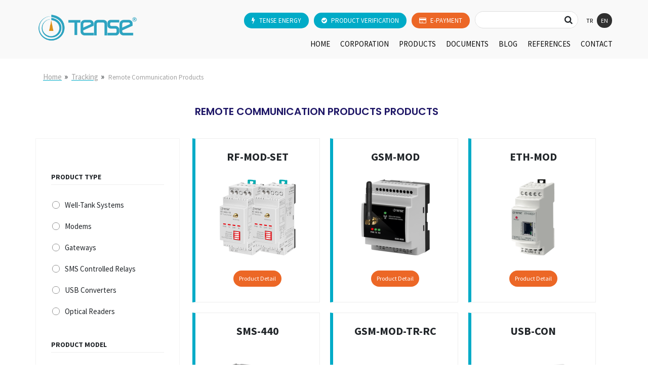

--- FILE ---
content_type: text/html; charset=utf-8
request_url: https://www.google.com/recaptcha/api2/anchor?ar=1&k=6LeQgucfAAAAAJ8oBHiAswjoiOOtuLvQQNtAO0-5&co=aHR0cHM6Ly90ZW5zZS5jb20udHI6NDQz&hl=en&v=PoyoqOPhxBO7pBk68S4YbpHZ&size=invisible&anchor-ms=20000&execute-ms=30000&cb=dkb1is7jv2dh
body_size: 48627
content:
<!DOCTYPE HTML><html dir="ltr" lang="en"><head><meta http-equiv="Content-Type" content="text/html; charset=UTF-8">
<meta http-equiv="X-UA-Compatible" content="IE=edge">
<title>reCAPTCHA</title>
<style type="text/css">
/* cyrillic-ext */
@font-face {
  font-family: 'Roboto';
  font-style: normal;
  font-weight: 400;
  font-stretch: 100%;
  src: url(//fonts.gstatic.com/s/roboto/v48/KFO7CnqEu92Fr1ME7kSn66aGLdTylUAMa3GUBHMdazTgWw.woff2) format('woff2');
  unicode-range: U+0460-052F, U+1C80-1C8A, U+20B4, U+2DE0-2DFF, U+A640-A69F, U+FE2E-FE2F;
}
/* cyrillic */
@font-face {
  font-family: 'Roboto';
  font-style: normal;
  font-weight: 400;
  font-stretch: 100%;
  src: url(//fonts.gstatic.com/s/roboto/v48/KFO7CnqEu92Fr1ME7kSn66aGLdTylUAMa3iUBHMdazTgWw.woff2) format('woff2');
  unicode-range: U+0301, U+0400-045F, U+0490-0491, U+04B0-04B1, U+2116;
}
/* greek-ext */
@font-face {
  font-family: 'Roboto';
  font-style: normal;
  font-weight: 400;
  font-stretch: 100%;
  src: url(//fonts.gstatic.com/s/roboto/v48/KFO7CnqEu92Fr1ME7kSn66aGLdTylUAMa3CUBHMdazTgWw.woff2) format('woff2');
  unicode-range: U+1F00-1FFF;
}
/* greek */
@font-face {
  font-family: 'Roboto';
  font-style: normal;
  font-weight: 400;
  font-stretch: 100%;
  src: url(//fonts.gstatic.com/s/roboto/v48/KFO7CnqEu92Fr1ME7kSn66aGLdTylUAMa3-UBHMdazTgWw.woff2) format('woff2');
  unicode-range: U+0370-0377, U+037A-037F, U+0384-038A, U+038C, U+038E-03A1, U+03A3-03FF;
}
/* math */
@font-face {
  font-family: 'Roboto';
  font-style: normal;
  font-weight: 400;
  font-stretch: 100%;
  src: url(//fonts.gstatic.com/s/roboto/v48/KFO7CnqEu92Fr1ME7kSn66aGLdTylUAMawCUBHMdazTgWw.woff2) format('woff2');
  unicode-range: U+0302-0303, U+0305, U+0307-0308, U+0310, U+0312, U+0315, U+031A, U+0326-0327, U+032C, U+032F-0330, U+0332-0333, U+0338, U+033A, U+0346, U+034D, U+0391-03A1, U+03A3-03A9, U+03B1-03C9, U+03D1, U+03D5-03D6, U+03F0-03F1, U+03F4-03F5, U+2016-2017, U+2034-2038, U+203C, U+2040, U+2043, U+2047, U+2050, U+2057, U+205F, U+2070-2071, U+2074-208E, U+2090-209C, U+20D0-20DC, U+20E1, U+20E5-20EF, U+2100-2112, U+2114-2115, U+2117-2121, U+2123-214F, U+2190, U+2192, U+2194-21AE, U+21B0-21E5, U+21F1-21F2, U+21F4-2211, U+2213-2214, U+2216-22FF, U+2308-230B, U+2310, U+2319, U+231C-2321, U+2336-237A, U+237C, U+2395, U+239B-23B7, U+23D0, U+23DC-23E1, U+2474-2475, U+25AF, U+25B3, U+25B7, U+25BD, U+25C1, U+25CA, U+25CC, U+25FB, U+266D-266F, U+27C0-27FF, U+2900-2AFF, U+2B0E-2B11, U+2B30-2B4C, U+2BFE, U+3030, U+FF5B, U+FF5D, U+1D400-1D7FF, U+1EE00-1EEFF;
}
/* symbols */
@font-face {
  font-family: 'Roboto';
  font-style: normal;
  font-weight: 400;
  font-stretch: 100%;
  src: url(//fonts.gstatic.com/s/roboto/v48/KFO7CnqEu92Fr1ME7kSn66aGLdTylUAMaxKUBHMdazTgWw.woff2) format('woff2');
  unicode-range: U+0001-000C, U+000E-001F, U+007F-009F, U+20DD-20E0, U+20E2-20E4, U+2150-218F, U+2190, U+2192, U+2194-2199, U+21AF, U+21E6-21F0, U+21F3, U+2218-2219, U+2299, U+22C4-22C6, U+2300-243F, U+2440-244A, U+2460-24FF, U+25A0-27BF, U+2800-28FF, U+2921-2922, U+2981, U+29BF, U+29EB, U+2B00-2BFF, U+4DC0-4DFF, U+FFF9-FFFB, U+10140-1018E, U+10190-1019C, U+101A0, U+101D0-101FD, U+102E0-102FB, U+10E60-10E7E, U+1D2C0-1D2D3, U+1D2E0-1D37F, U+1F000-1F0FF, U+1F100-1F1AD, U+1F1E6-1F1FF, U+1F30D-1F30F, U+1F315, U+1F31C, U+1F31E, U+1F320-1F32C, U+1F336, U+1F378, U+1F37D, U+1F382, U+1F393-1F39F, U+1F3A7-1F3A8, U+1F3AC-1F3AF, U+1F3C2, U+1F3C4-1F3C6, U+1F3CA-1F3CE, U+1F3D4-1F3E0, U+1F3ED, U+1F3F1-1F3F3, U+1F3F5-1F3F7, U+1F408, U+1F415, U+1F41F, U+1F426, U+1F43F, U+1F441-1F442, U+1F444, U+1F446-1F449, U+1F44C-1F44E, U+1F453, U+1F46A, U+1F47D, U+1F4A3, U+1F4B0, U+1F4B3, U+1F4B9, U+1F4BB, U+1F4BF, U+1F4C8-1F4CB, U+1F4D6, U+1F4DA, U+1F4DF, U+1F4E3-1F4E6, U+1F4EA-1F4ED, U+1F4F7, U+1F4F9-1F4FB, U+1F4FD-1F4FE, U+1F503, U+1F507-1F50B, U+1F50D, U+1F512-1F513, U+1F53E-1F54A, U+1F54F-1F5FA, U+1F610, U+1F650-1F67F, U+1F687, U+1F68D, U+1F691, U+1F694, U+1F698, U+1F6AD, U+1F6B2, U+1F6B9-1F6BA, U+1F6BC, U+1F6C6-1F6CF, U+1F6D3-1F6D7, U+1F6E0-1F6EA, U+1F6F0-1F6F3, U+1F6F7-1F6FC, U+1F700-1F7FF, U+1F800-1F80B, U+1F810-1F847, U+1F850-1F859, U+1F860-1F887, U+1F890-1F8AD, U+1F8B0-1F8BB, U+1F8C0-1F8C1, U+1F900-1F90B, U+1F93B, U+1F946, U+1F984, U+1F996, U+1F9E9, U+1FA00-1FA6F, U+1FA70-1FA7C, U+1FA80-1FA89, U+1FA8F-1FAC6, U+1FACE-1FADC, U+1FADF-1FAE9, U+1FAF0-1FAF8, U+1FB00-1FBFF;
}
/* vietnamese */
@font-face {
  font-family: 'Roboto';
  font-style: normal;
  font-weight: 400;
  font-stretch: 100%;
  src: url(//fonts.gstatic.com/s/roboto/v48/KFO7CnqEu92Fr1ME7kSn66aGLdTylUAMa3OUBHMdazTgWw.woff2) format('woff2');
  unicode-range: U+0102-0103, U+0110-0111, U+0128-0129, U+0168-0169, U+01A0-01A1, U+01AF-01B0, U+0300-0301, U+0303-0304, U+0308-0309, U+0323, U+0329, U+1EA0-1EF9, U+20AB;
}
/* latin-ext */
@font-face {
  font-family: 'Roboto';
  font-style: normal;
  font-weight: 400;
  font-stretch: 100%;
  src: url(//fonts.gstatic.com/s/roboto/v48/KFO7CnqEu92Fr1ME7kSn66aGLdTylUAMa3KUBHMdazTgWw.woff2) format('woff2');
  unicode-range: U+0100-02BA, U+02BD-02C5, U+02C7-02CC, U+02CE-02D7, U+02DD-02FF, U+0304, U+0308, U+0329, U+1D00-1DBF, U+1E00-1E9F, U+1EF2-1EFF, U+2020, U+20A0-20AB, U+20AD-20C0, U+2113, U+2C60-2C7F, U+A720-A7FF;
}
/* latin */
@font-face {
  font-family: 'Roboto';
  font-style: normal;
  font-weight: 400;
  font-stretch: 100%;
  src: url(//fonts.gstatic.com/s/roboto/v48/KFO7CnqEu92Fr1ME7kSn66aGLdTylUAMa3yUBHMdazQ.woff2) format('woff2');
  unicode-range: U+0000-00FF, U+0131, U+0152-0153, U+02BB-02BC, U+02C6, U+02DA, U+02DC, U+0304, U+0308, U+0329, U+2000-206F, U+20AC, U+2122, U+2191, U+2193, U+2212, U+2215, U+FEFF, U+FFFD;
}
/* cyrillic-ext */
@font-face {
  font-family: 'Roboto';
  font-style: normal;
  font-weight: 500;
  font-stretch: 100%;
  src: url(//fonts.gstatic.com/s/roboto/v48/KFO7CnqEu92Fr1ME7kSn66aGLdTylUAMa3GUBHMdazTgWw.woff2) format('woff2');
  unicode-range: U+0460-052F, U+1C80-1C8A, U+20B4, U+2DE0-2DFF, U+A640-A69F, U+FE2E-FE2F;
}
/* cyrillic */
@font-face {
  font-family: 'Roboto';
  font-style: normal;
  font-weight: 500;
  font-stretch: 100%;
  src: url(//fonts.gstatic.com/s/roboto/v48/KFO7CnqEu92Fr1ME7kSn66aGLdTylUAMa3iUBHMdazTgWw.woff2) format('woff2');
  unicode-range: U+0301, U+0400-045F, U+0490-0491, U+04B0-04B1, U+2116;
}
/* greek-ext */
@font-face {
  font-family: 'Roboto';
  font-style: normal;
  font-weight: 500;
  font-stretch: 100%;
  src: url(//fonts.gstatic.com/s/roboto/v48/KFO7CnqEu92Fr1ME7kSn66aGLdTylUAMa3CUBHMdazTgWw.woff2) format('woff2');
  unicode-range: U+1F00-1FFF;
}
/* greek */
@font-face {
  font-family: 'Roboto';
  font-style: normal;
  font-weight: 500;
  font-stretch: 100%;
  src: url(//fonts.gstatic.com/s/roboto/v48/KFO7CnqEu92Fr1ME7kSn66aGLdTylUAMa3-UBHMdazTgWw.woff2) format('woff2');
  unicode-range: U+0370-0377, U+037A-037F, U+0384-038A, U+038C, U+038E-03A1, U+03A3-03FF;
}
/* math */
@font-face {
  font-family: 'Roboto';
  font-style: normal;
  font-weight: 500;
  font-stretch: 100%;
  src: url(//fonts.gstatic.com/s/roboto/v48/KFO7CnqEu92Fr1ME7kSn66aGLdTylUAMawCUBHMdazTgWw.woff2) format('woff2');
  unicode-range: U+0302-0303, U+0305, U+0307-0308, U+0310, U+0312, U+0315, U+031A, U+0326-0327, U+032C, U+032F-0330, U+0332-0333, U+0338, U+033A, U+0346, U+034D, U+0391-03A1, U+03A3-03A9, U+03B1-03C9, U+03D1, U+03D5-03D6, U+03F0-03F1, U+03F4-03F5, U+2016-2017, U+2034-2038, U+203C, U+2040, U+2043, U+2047, U+2050, U+2057, U+205F, U+2070-2071, U+2074-208E, U+2090-209C, U+20D0-20DC, U+20E1, U+20E5-20EF, U+2100-2112, U+2114-2115, U+2117-2121, U+2123-214F, U+2190, U+2192, U+2194-21AE, U+21B0-21E5, U+21F1-21F2, U+21F4-2211, U+2213-2214, U+2216-22FF, U+2308-230B, U+2310, U+2319, U+231C-2321, U+2336-237A, U+237C, U+2395, U+239B-23B7, U+23D0, U+23DC-23E1, U+2474-2475, U+25AF, U+25B3, U+25B7, U+25BD, U+25C1, U+25CA, U+25CC, U+25FB, U+266D-266F, U+27C0-27FF, U+2900-2AFF, U+2B0E-2B11, U+2B30-2B4C, U+2BFE, U+3030, U+FF5B, U+FF5D, U+1D400-1D7FF, U+1EE00-1EEFF;
}
/* symbols */
@font-face {
  font-family: 'Roboto';
  font-style: normal;
  font-weight: 500;
  font-stretch: 100%;
  src: url(//fonts.gstatic.com/s/roboto/v48/KFO7CnqEu92Fr1ME7kSn66aGLdTylUAMaxKUBHMdazTgWw.woff2) format('woff2');
  unicode-range: U+0001-000C, U+000E-001F, U+007F-009F, U+20DD-20E0, U+20E2-20E4, U+2150-218F, U+2190, U+2192, U+2194-2199, U+21AF, U+21E6-21F0, U+21F3, U+2218-2219, U+2299, U+22C4-22C6, U+2300-243F, U+2440-244A, U+2460-24FF, U+25A0-27BF, U+2800-28FF, U+2921-2922, U+2981, U+29BF, U+29EB, U+2B00-2BFF, U+4DC0-4DFF, U+FFF9-FFFB, U+10140-1018E, U+10190-1019C, U+101A0, U+101D0-101FD, U+102E0-102FB, U+10E60-10E7E, U+1D2C0-1D2D3, U+1D2E0-1D37F, U+1F000-1F0FF, U+1F100-1F1AD, U+1F1E6-1F1FF, U+1F30D-1F30F, U+1F315, U+1F31C, U+1F31E, U+1F320-1F32C, U+1F336, U+1F378, U+1F37D, U+1F382, U+1F393-1F39F, U+1F3A7-1F3A8, U+1F3AC-1F3AF, U+1F3C2, U+1F3C4-1F3C6, U+1F3CA-1F3CE, U+1F3D4-1F3E0, U+1F3ED, U+1F3F1-1F3F3, U+1F3F5-1F3F7, U+1F408, U+1F415, U+1F41F, U+1F426, U+1F43F, U+1F441-1F442, U+1F444, U+1F446-1F449, U+1F44C-1F44E, U+1F453, U+1F46A, U+1F47D, U+1F4A3, U+1F4B0, U+1F4B3, U+1F4B9, U+1F4BB, U+1F4BF, U+1F4C8-1F4CB, U+1F4D6, U+1F4DA, U+1F4DF, U+1F4E3-1F4E6, U+1F4EA-1F4ED, U+1F4F7, U+1F4F9-1F4FB, U+1F4FD-1F4FE, U+1F503, U+1F507-1F50B, U+1F50D, U+1F512-1F513, U+1F53E-1F54A, U+1F54F-1F5FA, U+1F610, U+1F650-1F67F, U+1F687, U+1F68D, U+1F691, U+1F694, U+1F698, U+1F6AD, U+1F6B2, U+1F6B9-1F6BA, U+1F6BC, U+1F6C6-1F6CF, U+1F6D3-1F6D7, U+1F6E0-1F6EA, U+1F6F0-1F6F3, U+1F6F7-1F6FC, U+1F700-1F7FF, U+1F800-1F80B, U+1F810-1F847, U+1F850-1F859, U+1F860-1F887, U+1F890-1F8AD, U+1F8B0-1F8BB, U+1F8C0-1F8C1, U+1F900-1F90B, U+1F93B, U+1F946, U+1F984, U+1F996, U+1F9E9, U+1FA00-1FA6F, U+1FA70-1FA7C, U+1FA80-1FA89, U+1FA8F-1FAC6, U+1FACE-1FADC, U+1FADF-1FAE9, U+1FAF0-1FAF8, U+1FB00-1FBFF;
}
/* vietnamese */
@font-face {
  font-family: 'Roboto';
  font-style: normal;
  font-weight: 500;
  font-stretch: 100%;
  src: url(//fonts.gstatic.com/s/roboto/v48/KFO7CnqEu92Fr1ME7kSn66aGLdTylUAMa3OUBHMdazTgWw.woff2) format('woff2');
  unicode-range: U+0102-0103, U+0110-0111, U+0128-0129, U+0168-0169, U+01A0-01A1, U+01AF-01B0, U+0300-0301, U+0303-0304, U+0308-0309, U+0323, U+0329, U+1EA0-1EF9, U+20AB;
}
/* latin-ext */
@font-face {
  font-family: 'Roboto';
  font-style: normal;
  font-weight: 500;
  font-stretch: 100%;
  src: url(//fonts.gstatic.com/s/roboto/v48/KFO7CnqEu92Fr1ME7kSn66aGLdTylUAMa3KUBHMdazTgWw.woff2) format('woff2');
  unicode-range: U+0100-02BA, U+02BD-02C5, U+02C7-02CC, U+02CE-02D7, U+02DD-02FF, U+0304, U+0308, U+0329, U+1D00-1DBF, U+1E00-1E9F, U+1EF2-1EFF, U+2020, U+20A0-20AB, U+20AD-20C0, U+2113, U+2C60-2C7F, U+A720-A7FF;
}
/* latin */
@font-face {
  font-family: 'Roboto';
  font-style: normal;
  font-weight: 500;
  font-stretch: 100%;
  src: url(//fonts.gstatic.com/s/roboto/v48/KFO7CnqEu92Fr1ME7kSn66aGLdTylUAMa3yUBHMdazQ.woff2) format('woff2');
  unicode-range: U+0000-00FF, U+0131, U+0152-0153, U+02BB-02BC, U+02C6, U+02DA, U+02DC, U+0304, U+0308, U+0329, U+2000-206F, U+20AC, U+2122, U+2191, U+2193, U+2212, U+2215, U+FEFF, U+FFFD;
}
/* cyrillic-ext */
@font-face {
  font-family: 'Roboto';
  font-style: normal;
  font-weight: 900;
  font-stretch: 100%;
  src: url(//fonts.gstatic.com/s/roboto/v48/KFO7CnqEu92Fr1ME7kSn66aGLdTylUAMa3GUBHMdazTgWw.woff2) format('woff2');
  unicode-range: U+0460-052F, U+1C80-1C8A, U+20B4, U+2DE0-2DFF, U+A640-A69F, U+FE2E-FE2F;
}
/* cyrillic */
@font-face {
  font-family: 'Roboto';
  font-style: normal;
  font-weight: 900;
  font-stretch: 100%;
  src: url(//fonts.gstatic.com/s/roboto/v48/KFO7CnqEu92Fr1ME7kSn66aGLdTylUAMa3iUBHMdazTgWw.woff2) format('woff2');
  unicode-range: U+0301, U+0400-045F, U+0490-0491, U+04B0-04B1, U+2116;
}
/* greek-ext */
@font-face {
  font-family: 'Roboto';
  font-style: normal;
  font-weight: 900;
  font-stretch: 100%;
  src: url(//fonts.gstatic.com/s/roboto/v48/KFO7CnqEu92Fr1ME7kSn66aGLdTylUAMa3CUBHMdazTgWw.woff2) format('woff2');
  unicode-range: U+1F00-1FFF;
}
/* greek */
@font-face {
  font-family: 'Roboto';
  font-style: normal;
  font-weight: 900;
  font-stretch: 100%;
  src: url(//fonts.gstatic.com/s/roboto/v48/KFO7CnqEu92Fr1ME7kSn66aGLdTylUAMa3-UBHMdazTgWw.woff2) format('woff2');
  unicode-range: U+0370-0377, U+037A-037F, U+0384-038A, U+038C, U+038E-03A1, U+03A3-03FF;
}
/* math */
@font-face {
  font-family: 'Roboto';
  font-style: normal;
  font-weight: 900;
  font-stretch: 100%;
  src: url(//fonts.gstatic.com/s/roboto/v48/KFO7CnqEu92Fr1ME7kSn66aGLdTylUAMawCUBHMdazTgWw.woff2) format('woff2');
  unicode-range: U+0302-0303, U+0305, U+0307-0308, U+0310, U+0312, U+0315, U+031A, U+0326-0327, U+032C, U+032F-0330, U+0332-0333, U+0338, U+033A, U+0346, U+034D, U+0391-03A1, U+03A3-03A9, U+03B1-03C9, U+03D1, U+03D5-03D6, U+03F0-03F1, U+03F4-03F5, U+2016-2017, U+2034-2038, U+203C, U+2040, U+2043, U+2047, U+2050, U+2057, U+205F, U+2070-2071, U+2074-208E, U+2090-209C, U+20D0-20DC, U+20E1, U+20E5-20EF, U+2100-2112, U+2114-2115, U+2117-2121, U+2123-214F, U+2190, U+2192, U+2194-21AE, U+21B0-21E5, U+21F1-21F2, U+21F4-2211, U+2213-2214, U+2216-22FF, U+2308-230B, U+2310, U+2319, U+231C-2321, U+2336-237A, U+237C, U+2395, U+239B-23B7, U+23D0, U+23DC-23E1, U+2474-2475, U+25AF, U+25B3, U+25B7, U+25BD, U+25C1, U+25CA, U+25CC, U+25FB, U+266D-266F, U+27C0-27FF, U+2900-2AFF, U+2B0E-2B11, U+2B30-2B4C, U+2BFE, U+3030, U+FF5B, U+FF5D, U+1D400-1D7FF, U+1EE00-1EEFF;
}
/* symbols */
@font-face {
  font-family: 'Roboto';
  font-style: normal;
  font-weight: 900;
  font-stretch: 100%;
  src: url(//fonts.gstatic.com/s/roboto/v48/KFO7CnqEu92Fr1ME7kSn66aGLdTylUAMaxKUBHMdazTgWw.woff2) format('woff2');
  unicode-range: U+0001-000C, U+000E-001F, U+007F-009F, U+20DD-20E0, U+20E2-20E4, U+2150-218F, U+2190, U+2192, U+2194-2199, U+21AF, U+21E6-21F0, U+21F3, U+2218-2219, U+2299, U+22C4-22C6, U+2300-243F, U+2440-244A, U+2460-24FF, U+25A0-27BF, U+2800-28FF, U+2921-2922, U+2981, U+29BF, U+29EB, U+2B00-2BFF, U+4DC0-4DFF, U+FFF9-FFFB, U+10140-1018E, U+10190-1019C, U+101A0, U+101D0-101FD, U+102E0-102FB, U+10E60-10E7E, U+1D2C0-1D2D3, U+1D2E0-1D37F, U+1F000-1F0FF, U+1F100-1F1AD, U+1F1E6-1F1FF, U+1F30D-1F30F, U+1F315, U+1F31C, U+1F31E, U+1F320-1F32C, U+1F336, U+1F378, U+1F37D, U+1F382, U+1F393-1F39F, U+1F3A7-1F3A8, U+1F3AC-1F3AF, U+1F3C2, U+1F3C4-1F3C6, U+1F3CA-1F3CE, U+1F3D4-1F3E0, U+1F3ED, U+1F3F1-1F3F3, U+1F3F5-1F3F7, U+1F408, U+1F415, U+1F41F, U+1F426, U+1F43F, U+1F441-1F442, U+1F444, U+1F446-1F449, U+1F44C-1F44E, U+1F453, U+1F46A, U+1F47D, U+1F4A3, U+1F4B0, U+1F4B3, U+1F4B9, U+1F4BB, U+1F4BF, U+1F4C8-1F4CB, U+1F4D6, U+1F4DA, U+1F4DF, U+1F4E3-1F4E6, U+1F4EA-1F4ED, U+1F4F7, U+1F4F9-1F4FB, U+1F4FD-1F4FE, U+1F503, U+1F507-1F50B, U+1F50D, U+1F512-1F513, U+1F53E-1F54A, U+1F54F-1F5FA, U+1F610, U+1F650-1F67F, U+1F687, U+1F68D, U+1F691, U+1F694, U+1F698, U+1F6AD, U+1F6B2, U+1F6B9-1F6BA, U+1F6BC, U+1F6C6-1F6CF, U+1F6D3-1F6D7, U+1F6E0-1F6EA, U+1F6F0-1F6F3, U+1F6F7-1F6FC, U+1F700-1F7FF, U+1F800-1F80B, U+1F810-1F847, U+1F850-1F859, U+1F860-1F887, U+1F890-1F8AD, U+1F8B0-1F8BB, U+1F8C0-1F8C1, U+1F900-1F90B, U+1F93B, U+1F946, U+1F984, U+1F996, U+1F9E9, U+1FA00-1FA6F, U+1FA70-1FA7C, U+1FA80-1FA89, U+1FA8F-1FAC6, U+1FACE-1FADC, U+1FADF-1FAE9, U+1FAF0-1FAF8, U+1FB00-1FBFF;
}
/* vietnamese */
@font-face {
  font-family: 'Roboto';
  font-style: normal;
  font-weight: 900;
  font-stretch: 100%;
  src: url(//fonts.gstatic.com/s/roboto/v48/KFO7CnqEu92Fr1ME7kSn66aGLdTylUAMa3OUBHMdazTgWw.woff2) format('woff2');
  unicode-range: U+0102-0103, U+0110-0111, U+0128-0129, U+0168-0169, U+01A0-01A1, U+01AF-01B0, U+0300-0301, U+0303-0304, U+0308-0309, U+0323, U+0329, U+1EA0-1EF9, U+20AB;
}
/* latin-ext */
@font-face {
  font-family: 'Roboto';
  font-style: normal;
  font-weight: 900;
  font-stretch: 100%;
  src: url(//fonts.gstatic.com/s/roboto/v48/KFO7CnqEu92Fr1ME7kSn66aGLdTylUAMa3KUBHMdazTgWw.woff2) format('woff2');
  unicode-range: U+0100-02BA, U+02BD-02C5, U+02C7-02CC, U+02CE-02D7, U+02DD-02FF, U+0304, U+0308, U+0329, U+1D00-1DBF, U+1E00-1E9F, U+1EF2-1EFF, U+2020, U+20A0-20AB, U+20AD-20C0, U+2113, U+2C60-2C7F, U+A720-A7FF;
}
/* latin */
@font-face {
  font-family: 'Roboto';
  font-style: normal;
  font-weight: 900;
  font-stretch: 100%;
  src: url(//fonts.gstatic.com/s/roboto/v48/KFO7CnqEu92Fr1ME7kSn66aGLdTylUAMa3yUBHMdazQ.woff2) format('woff2');
  unicode-range: U+0000-00FF, U+0131, U+0152-0153, U+02BB-02BC, U+02C6, U+02DA, U+02DC, U+0304, U+0308, U+0329, U+2000-206F, U+20AC, U+2122, U+2191, U+2193, U+2212, U+2215, U+FEFF, U+FFFD;
}

</style>
<link rel="stylesheet" type="text/css" href="https://www.gstatic.com/recaptcha/releases/PoyoqOPhxBO7pBk68S4YbpHZ/styles__ltr.css">
<script nonce="lAGgNuuUPEj7cTmei2UaBA" type="text/javascript">window['__recaptcha_api'] = 'https://www.google.com/recaptcha/api2/';</script>
<script type="text/javascript" src="https://www.gstatic.com/recaptcha/releases/PoyoqOPhxBO7pBk68S4YbpHZ/recaptcha__en.js" nonce="lAGgNuuUPEj7cTmei2UaBA">
      
    </script></head>
<body><div id="rc-anchor-alert" class="rc-anchor-alert"></div>
<input type="hidden" id="recaptcha-token" value="[base64]">
<script type="text/javascript" nonce="lAGgNuuUPEj7cTmei2UaBA">
      recaptcha.anchor.Main.init("[\x22ainput\x22,[\x22bgdata\x22,\x22\x22,\[base64]/[base64]/[base64]/[base64]/[base64]/[base64]/[base64]/[base64]/[base64]/[base64]\\u003d\x22,\[base64]\x22,\x22InzCgGE3wqbDtGPDncK7w5jCpVgTw7DCqjEvwp3Cr8OWwrjDtsKmD2vCgMKmOiwbwokJwr9ZwqrDqXjCrC/DtEVUV8KBw4YTfcK3wrgwXXrDhsOSPAxoNMKIw6rDtB3CuhERFH9Iw5rCqMOYUsOAw5xmwoJywoYLw59IbsKsw4zDpcOpIhjDhsO/wonCp8OnLFPClMKhwr/CtHTDtnvDrcOHbQQrTsKtw5VIw5/DrEPDkcOLJ8KyXy3Dgm7DjsKZB8OcJG4lw7gTfcOLwo4PLsOBGDIQwr/CjcOBwrZdwrY0VXDDvl0awrTDnsKVwpLDqMKdwqFiNCPCusKgA24FwpjDjsKGCQ8sMcOIwp3CkArDg8OjcHQIworChsK5NcOQd1DCjMOhw6HDgMKxw47Dj35zw4BCQBpbw4VVXG0OA3PDtcO7O23Ci1nCm0fDscO/GEfCoMKwLjjCqkvCn3F8MsOTwqHCjW7DpV4EH17DoGrDj8KcwrMGBFYGZ8O1QMKHwqzCksOXKTPDvgTDl8OMHcOAwp7DtMKZYGTDrETDnw9NwqLCtcO8IMOaYzpbR37CscKFAMOCJcKlJ2nCocK3AsKtSz3Dtz/Dp8OGJMKgwqZ6wo3Ci8Odw6fDrAwaG03DrWcTwrPCqsKuXsKTwpTDox7Cu8KewrrDs8KdOUrCtMOYPEkDw5cpCHHCrcOXw63DkcO/KVNfw4g7w5nDjmVOw409XlrChQFdw5/DlGjDnAHDu8KnaiHDvcOgwrbDjsKRw5ACXyArw5UbGcO6fcOECXvCqsKjwqfCiMO0IMOEwoAnHcOKwrjCn8Kqw7pWG8KUUcK/eQXCq8OCwoU+wod9wr/Dn1HCmMOow7PCryvDhcKzwo/Dh8K1IsOxd35Sw7/CoQA4fsKowqvDl8KJw4nCrMKZWcKTw5/[base64]/Cv8K1QxsowqNpw7/CgsK0w6/DhcOcd8KywrhlfjLDvsO+ScKqUMO0aMO7wpzCmTXChMKQw7nCvVlcHFMKw4ZkVwfCrsK7EXlJIWFIw4lJw67Cn8OPPC3CkcO7EnrDqsOow7fCm1XCp8KcdMKLTsKmwrdBwrQRw4/DugHCvGvCpcK3w6l7UFZnI8KFwqfDjkLDncKSAi3DsV8gwobCsMO2wogAwrXCpMO3wr/DgyLDhmo0YGHCkRUuH8KXXMOuw5cIXcKEYsOzE2M1w63CoMOBWg/CgcKZwpQ/X1TDucOww45ywoszIcOqKcKMHgPCo01sFsKRw7XDhCB8TsOlJ8OUw7A7ZcOHwqAGEnARwrsXHnjCucOXw5pfawDDsm9AAhTDuT4jHMOCwoPCtwwlw4vDqcKfw4QAKMK0w7zDo8OjL8Osw7fDkgTCiDsLS8K/[base64]/wopOwrTDs8OQw6ZRwpxHwo4owpbDrnVkw6sww53DisKwwrXCtADCmxXCgQXDo0HDvMOmwqzDvsKwwr4fDi88LWJIE3TDmVfDucOaw4XDjcKoecKmw4hqEhXCqQ93FT/DuBR+fsOOBcKZPx7CuVLDjifCtF7Dvh/CjsO/LmhOwrfDtMKoCknCk8KhU8OLwp1TwrLDv8OdwpDCsMKJw6bDrMO7UsKLYE3DhsKvHF07w5/DrR7Dk8KbBsKwwoBKwo7CrMOYw7Qyw7TCvmEhCsOxw6pAJncHf11AYkA6RsO6w61baD/DgkHCrisIGGbDhcO7w4dReixVwpZDZgd7IyFtw79kw7AxwosiwpnCmQbCjmnCmxPCgxPDiEx+MCAVKWTCqUl6JsOYwrHDp0TCo8KrfMOfPMORw5rDhcKmMcOWw4o/[base64]/CsMKDw7jDuVHDvcK2dUzCpcKawpDCtUrDnAjDrjsuw65ZJsOQdsOIwozChh/ClsOyw7lLWMKhwrzCq8OPaEM0wojDulDCq8K0woxkwqpdHcKDIsKuJsOdewMxwpFmB8Kiw7fDknXCkB1GwqXCgsKdasOaw4EibcKhWBcswoFfwrUUQMKtMsKccMOiWUZBwrvClcOFB2QTSXhSM0BSR3nDokUuNMObasOzwq/Dm8KKQjVJZMOPMg4ETcK1w4vDpgNKwqdqVj/ClHJac1TDrsOSw6rDgsKrLxvCqkxwBUTCikDDicKuLHDCrm0Dwo/CqMKWw6bDojHDn1kOw67CjMOBwo0Qw5PCpMO7RsOqAMKlw4TCucO6OxkZNWjCpMO7JMOpwqctL8KCN2XDgMOTPsKAPhDDp3fCkMOww6/[base64]/DtcOlwqBvw6TDisOmLsO6wrp0w7JKYSgkw5VKPmHDvhfChg/ClVDDiB/CgEJkw7DDvWHDi8Ofw43Cjy3CrMO6dwlzwqZ5w6oHworDmcOXbQR3wrAPwoFgSMKacMONfcOEAl00dMKfCxnDrcOUU8K0ej5PwrHDj8Ksw6DDh8KfQVYGw6EBMELDshnDh8KKV8Opw7LDhxfCgsKWw4EjwqIkwqJqw6dtw77CsFFbw6YVdiYnwrPDgcKbw5XChsKPwp/CjMKEw78VZVYnC8Khwq0MKmskBiZ5E0XCksKGwokZFsKXw4c1dcK0RVDDlzDDu8Krwp/DsVlaw7jClw90IsK7w6/DjHctE8OselPDkMOJwq/Do8KlaMOcIMODw4TDihLDing9MmjDgsKGJcKWwrLCjlLDgcKfw4xmwrLDqEfCmGjDp8OTfcOKwpZqfsKUwo3DlMOLw5MEworDgmjCt19OSyYAEngca8OId2TCrhHDq8OJwr7DpMOVw6YLw4zCqQ9mwopSwrvDjsK8OxslOMK7e8O4bMO3wqbDm8Oiw6DCilvDqhN/FsOUD8KhbcKyOMOdw6rDq3szwqbCrW06wpcYw6xZwoPDg8Kew6PDo0nCgRTDgcOZF2zDjGXDgsKQNGJ5w7xXwoHDvcOTw4x5EiXCsMOFGFdgI2oVFMOZwr94wqVOLh0ew49zwobCosOtw73DjcKYwptkaMOBw6hQw6nCosO8w6t/WcOZbQDDtcKRwqVpKcKRw6rCo8OGUcK3w6JQw5Bjw7dzwrjDvcKHwqAOw5LCjWPDvmQ9w7LDgm3CtzFtDDXDpGPCm8OEwovCgXXChsOyw67CplHCgsOResONw6LCq8OtY0hNwr/DtsKPfEzDmjlUw4/[base64]/DqsO2wroXw6dhZCDCl2MdwqXChng6HjzDmMOIw6TDpTBNOcKDw5oEw5TDgsKwwqfDgcO4MMKDwpMedcOUUMKdb8OZJlkpwrDDhMKKMcKnJkdjEcOWMDTDjsOrw4sxBSHDsw7DjGrCvMOrworDhB/[base64]/[base64]/Dt8KKBAnDssOhw5IMAcKpHiTDgk3DrcObw7bDmTbCocKXXhXDnDnDhBJOecKLw6ANw7Mxw7dxwqt2wq0GRX9zHHZ7dMOgw4TDnMKzWUjCpT3CksOSw58vw6PCjcKnAyfCk0ZKRcO/K8OrBhXDlnkdNsOJcUjCv0jCpEsfw5w5dU7DpwVew5oPXh/DqGLDhsKQbDDCo1nCp07CmsOIO3ZTI3Iww7dBwoJkwplFRzV5w7bCqsKyw53DmAcVwqAnwqLDn8O8wrY5w5zDicO0cEgHwr59MzEYwo/Crm1CXMONwq/CrHBuc2nChVNvw5PCqhhgw6jChcOBfGhFAxXDghHCuD46Yzl2w45ewq95C8Orw6rDksKrAlVdw5lwAUnCjsOqwpZvwoN8wr7DnXjCs8K1AkDChDlucMOfbAHDvQU2SMKWw7VGHn9sWMOew6xuOcKaJ8OBGWN6KmHCp8O3ScODdl/Cg8OfGBDCvVLCpjoiw4TDkmkhZ8OLwq7DoXYuEBMNwqrDtMKrQ1ZvZMOzTcKuwoTCoSjCo8OpA8KWw49nw5HDtMKvw4HCpQfDonzDmsOqw7zCj3DCgnvCrsKvw6I+w59nwqpVeB0yw6/DrsK2w5IswrvDlsKIfsOSwpZTCMKAw7oPDCTCumJew7RKw4wTw6U5wojCosOwI0bDtlHDiwjDrx/[base64]/DEpEw4/DoMOOcBjDhlA6TcOXwpV2JlRtYArDscKqw6pXYsOCLmPCnwvDl8K3wp5vwqIywr7DinTDt2YcwqnCkcKCwqdIF8KDU8OpLCfCq8KfYW0WwrtrG1QgE3fCi8Kiwog4ZE5/J8KrwqvDkWXDlMKFw7ohw5ZBwqLDt8KMHWIme8O0PAjCvWzDhMO+w6MFLWPCnMKuDU3DpcKuwqQ/w5F3wqNwBWnDqsOdNcOOasKsVS1fwprDigthP0vDgg54FcO9KFAww5LCnMKTHTHDi8KROcKDwpvCscOHMcONwog/wo7Cq8OjI8OKw5/Ct8KSQ8K0EF7ClSbClhohU8Kcw7HDusOyw6pRw4dAEsKSw4o4PQvDgkRmBMOWHcKxfQg0w4ZHQcOKesKywoTCj8K2wrZudTnCgcKswpLChhLCuyrDmsOpEcKLw7jDhHrDuELDjW7CvlolwqgLbMOZw6PCsMOew7siwo/DkMOBbgBUw6d3V8ODJGB/[base64]/[base64]/Cmkgwwo/[base64]/Cm30XOMKSwp7DmsO0aUoowqLCh8K+MnzCgW8beBrCmAIAS8OHWxXDjQpofHXCn8KXeG/CsEs/wppZPMObXcKxw5LCrsOWwqB5wpHCtCPCmcKTwqbCqjwBw4TCpsKgwr1LwrNmP8OwwpUkBcOdFT0twq7DhMOHw45Iw5JOwozDgcOeWMOfCMOAIsKLOMOBw7EsPC/DsUzDpMK/w6EtesK5IsOMeHPDv8KswrxvwqnCkSHCoCHCrsKawo91w4gDH8OPwqTDi8KEGcO4ccKqwrTDsW4ow7pna0Nywow9wqw0wpUKFRAUwrPDgzI8IsOXw5ptwr/CjA3CoQw0RXXDpW3CrMO5woZCwprCmDnDkcOzwp7CjsOXXgRzwobCksOSVsOqw6zDnynCpX3DisKSw43Dl8KqFWbCqkPClUjCgMKIAMOGYG5feVU7wqLCjydDw6jDmMOSQ8OPwpnDuRJ/w7YKRcK6wq0GOhlmOgHCvFHCsEVwYsOjw7d6UsOHwoslX3bCj2JWw77DvMKke8KfWcK3csOrwpvCh8Ktw5Vjwp5UesO6dkLDnhNpw7/DgDrDrBUAw5kHG8ORwo5OwpjDscOKw7pGTT4rwrzCjcOcNFrCscKlecOYw6wyw5Q5N8OkPsKmB8Kmw49xIcOVDi7ChXoBQVx4w7HDjV8owrrDkcK/[base64]/KFNBw5sUZnsnw4HCu2fCqx/CtMKfw4McEXvDhMKoKsOWwr1XH1LCq8KrMcKVw7bDocKoGMKkRR8QFMKZIQwkw6zDvMKBK8K0w4YaC8OpBWsAF0ZWwr5Re8Kfw7rCjUrCiSXDpwwywqTCvsOhwrDCp8O1Z8KlQmJ/w74ew5NMScKLw5dGeCpkwq5bSHkmG8KXw73CsMK2d8O+w4/[base64]/CoMKZw64Ow7jCn8Kjw4w7L1skBcODw57DlTNCRcO0Gg5/EgJDwo0pZsKCw7bDrwBpEX5HJcOIwpgIwoI8wo3Co8OQw7tcb8ObbMO+Ph/DtcKOw758ZsK1JB46b8O/NHLCtSBJwroCNcKvRcOnwr1UZBQQW8KRWQXDngZYeC7Ck2jDohNFc8OJw5XCm8KscC5LwogqwrtNw4xkQxInwpwxwpLCmy3DgcKsY0E4CcKRBzkowpcrRyJ9AidCNjsOScKhFsOJQsOsKD/CuzLDgn1mwrouUW4iwqnCpsOWw4jDs8KMJ0XDmh8fwpQmwpoTDMKucwLDkHYDMcOuAsK2wqnDpcKCUSpEBsOaa3NAwpfCnEUfYmcTSVZGfWUbW8KcTMKnwoIJC8OOIMOdNMO9AcOkM8OcJsKHEsOXw7YswrECU8OSw6J/Vys0GkZCEcKwTxJ1Jntuw5/Dl8Ouw6lIwpN/[base64]/DmcKDQsKlJcKVWMO/[base64]/[base64]/ClcOcw5p8wrwYw67CmcKlw4t+F8OFwrvDrcKXCHvCszXDg8OxwpFvwrYgw5tsVWzCi0Ztw4soahfCjsO/PMOkeGbDr0MXP8ORw4YwaGQEBsOdw5HCgBQywo3Dl8KBw63DnsKJPwdYJ8K4w73Co8OTcH7CicO8w4vChi/CqcOUwpjCp8O8wrYPGAjCkMKgRcOAfDTCisK9wrnCtWwqwrvDhkM7w57Cjh0swqvDrsKlw6hUw6Edw6rDr8KIRMOtwrvDuydfw70fwp1Zw67DmMKNw5M3w6xNLsOGBz7DmXXCosK7w55gw4xDw7gaw6tMLSxrUMKVQ8Kkw4YiCkXCtHPDgcKTEE4bXMOtK3ZVwphzw7/DncOMw7fCv8KSEMKBSMOcfVrDp8KOdMKow7bCrMKBDcOLwqXDhHrDoX3CvgbDkGUnLsOvMsOTQhfCh8KtG1oiw6LCtSHCo3oUwqvDssKTw5QOwoPCtsOkNcK4IMKSBMOzwpEOMQfCiXB3fC/CmMOaRxg+J8OZwoE3wqcqScOww7QYw68DwqR3BsOkAcKHwqBsRQpIw6hBwqfCq8OZXcO1SCfClMOJwoQgw53DosOcfMKTw6zCuMOMwqQOwq3CssKkPBbCt2Abw7DDkcO5PTE/WcO4FEbDnMKAwr1Pw4rDnMOCwrMrwrTDoy5jw693w6UHwp48VxTDi0zCimbCtnLCmMO9a0rCk2JPfcOYYz7Ch8O5w4EUAxlqfm0FO8OLw6PCg8O+G17DkhRBOUgacVzCsnlYWiQdeQgGc8KWMU/DlcOiN8KBwpfDg8KlOEstTXzCrMOqfcKow5fDrkTDoGnCo8OVw47Cv2VNHMK1wpLCoADDi0LCisK9woLDhMOuVWx2PlXDhH8RNBFiKcOdwpzCnlpvQWtTSCfCo8K8aMOPUcOcPMKMIcO3wrtuMgzDrcOGKV3Cu8Kzw6QNccOrw7dpw7XCqk9YwpTDiBI0EMOCW8O/WMOub3fCslvDuQlTwo3DthLCtnkKHH7DicKOL8OkdQ/Dv2tYLsKYwptsCS/CiwBtw4R0w4zCi8OawqlZZj/DhDHCgn8sw6LDjTAEwo7DhFVxwonCuG9cw6XCpw0+wrUmw7kGwp4Vw4hSwrI8KcKZwqnDoEvCtMOxBMKVf8K2wo3ClQtVDiwgAsKBwpfCm8O0W8ORwplxwqUfDSB/woXCuWROwqTCthoYwqjCg0FZwoIsw7zDtVZ/wrEJwrfCpMKDfy/[base64]/IylCwpvCsC7Du8ODw7lUKMKGDcOeF8Ogw6w+AMK3w4HDpMO9ZMKbw6PChcKsFlXDhsK1w5AUMVnCkQPDjToFEMOcXWM+w4HDpmHCkMO9MHDCg0Zyw5xOwqvCs8Kiwp/CvsKxaiPCtA7Du8KOw7DChcOFYMOCw4YzwqjCpsO/dkI8ExArIcKxwofCvzDDjnbCpxYIwqMHw7XCrcKiW8KLWFXDs0klXMOmwpHCiR9dbEwOwobCvi1/w4NuT3jDvh7DnHwEIMKmw77DgsK5w70aAV/CocOuwoHCkcORB8OTdcO5TMK+w4jDq3fDoyLDtMOCFsKFKibCsC80F8OVwrBjEcOwwrM0FsK/[base64]/w6Rqw67CicKawobCrMKRKF/ChXJRw5LClHbCtx/DpcOyw6QnasKPUcKVdFXCnCoCw4HCisOBwoN9w6TDisK9wp7DqhImDsOJwqDCs8K9w4p9fcOoQjfCrsORKy7Dv8K+acKed2Z8fFN2w4gZd0QHVMK4YMOsw6DCgMORwoU4T8OMZ8KGPwQPNMKgw5rDm3HDsXnDrXzCsnJwRsOQe8OewoJvw506wpBdPj/[base64]/ClsK4wp4Aw6N/c8OCw61/[base64]/w7F8VHDCqVTDqicQwqPDoMOQZhl6w4FHLHTCtMOuw53CghjDpjvDgBbCk8O0wq9jw5U+w4TDv13CicKMVMKdw75URGhKw4c3wq5JXX5VZsKOw6Z/wqTDqAEEwoLCr2jCmg/CgGt5w5LCgcKfw7fCrVIRwop5w5FsFcOHwoPCi8O3wrLChMKPRGg9wrvCisKWcG3Dj8Okw5Y0w6DDu8K5w6pnd1XDtMKvPRPCiMKKwq9cVUZIw6BUDsKkwoLCm8OTXEEMwr9SYcOpwqYuDyZKwqVFMnLCtMO5ag/DhEgPcsOSw6rCu8OAw4LDgMOXw5huwpPDocK5wooIw7/CoMO1worCt8O3BUs9w4DDk8Kjw7XDrwopFj9vw7nDhcOcN0vDilrCo8OvS0jDvsOFTMKVwrXCpcO0w4HChMOIwqdWw6UYwoNww6nDuVXCq07DrVHDvcKLw5vDpAt5wrRtSMK/KMK4FcOxw5nCt8KEasKjwqt9bEB0DMKVCsOmw5wvwrlHccKbwr8WczZ5w5t0RcKJwqwxw5/DiXhiZQXDnsOuwrfCu8OzBCjCjMOZwrQ3wpkPw6ddaMO8fDRaYMOAQ8KWKcOiLTzCkGMew6fDv1JSw5dxwplZw6fCskp7KsKmwqLCk14Uw4fDn1vCn8KmTS/DmsOgN2NJflpQAcKOwrvCtXfCjMOAw6jDllzDr8OtTB3DuQ9HwoNkwrRJwrjCnsKewqRQAMKXbRTCmj3ChkrCngTDm2Fow7HCiMKyZx8QwrQvWsOfwrYqRcOHTUZ5bsO+cMOrTsOUw4bCmX3CpE1uEsO0IB7CgcK5wprCpUU5wrB/PsOaIsKFw5nDuh9+w6HDhnR8wrHCr8Ohw7PCvMKjwqLCmwvDoQBiw7vCtyfCvMKINGYew4TDr8KVJiLCucKBw7sHCF/DhVfCsMKgwonCkAt8wqbCjkfDucKyw5w8w4Mqw7HDk04IFMKvwqvCjFwzPcO5R8KXJA7DpMKkZyLCr8KiwrAtwo8NYELCgMOFw7ApUcOlw70SfcKXFsOoIsOQfhtQw5dGwq9IwoTDoV3DmynCucOfw4jCp8K4OsKtw6/CvAnDrsOrWcKdcGMsMwxHJsKDwqXCrgEhw53CqkjCiCfCkgVXwpfDj8KSwq1IFHAyw6/Cl1jDscKSGkY8w41hY8KDw5Nvwqlzw7bCjVbCimJlw50bwpcSw5PDgMOXwqHDk8Kgw5wnMMKXw5/CmzrDncO+V0bDpXHCtcO6QD3CksK4VEDCjMO1wrE4Cz5HwrzDqG49bsOsSsKDw5nChyXCscKWX8O2w5XDsDJlQyvCvx/Dq8K7wqgGwr/[base64]/[base64]/AkM5RQ3CkcK8awYIw6jCocOiwpYgPsKtwo5XTzfDvXxxw7XCvMOewqPDu3UqOkzCs3J9wqw0NMOAw4DCsA/DicKWw4kJwro0w4NKw4pEwpPDkMO7wr/ChsOiN8Okw69Ow4jDvAoYbsObLsK/[base64]/wqoNw7hYw4XDln7DjGRKw4dAdiDDkiIrHsOCwq3DsX03w4jCusOua0Mqw5rCk8O/w7TDusOADypVwpMpwoHCqzoaEBbDmS7CqcOEwrXCgQdbP8OfOsOPwoTDrlHCn3TCnMKGKnwEw7VENWPDlsOOUMOQw5DDrVPCmMKDw68lWXpkw5/CmMOcwpwVw6DDlW/DrijDn3wXw6nDlsKBw5/DgcKxw6/[base64]/[base64]/wrfCvcKNwr1DwrLDixweXnzCmxrCqk8DUXXDoigvwoHCvAEaRMK/[base64]/CssKcwrdZw5TCjMO0w4zDt8KsEMOMJ3nDkXoAwqnCoMK0wpxKwr/DgcOaw5wmJT7Dr8O0w4g2wrU6wqTDohRvw4kZwpPDsWJDwpZQLGbDhcOXw50rGUohwpXCl8OSEFhuGMKkwopEwpBoT1FTeMORw7QfIUY9cyk5w6ADRcOywr8OwpcTwoDDo8Kgw48oJ8KOFzHDt8KRw6zCi8KRw7RtFMO7cMKPw5/DmDFuAMOOw5rDq8KNw50gwqrDhC06LsKmcWUUDsOhw6hAGcOGesKPHkbClU5DEcKafwfDv8O+KwLCpMOHw7vDsMObBMOVw5LDuUzCqsKJw4jDjBzCkVTCgMOlPsKhw6sHVz1SwoIwDTscwo/CvMK3w5nDlsKjwp3DgMKBwpJgYMO5wprCpMO4w7YaRi3DgidsJ1onw69iw44DwoXCqlTDp0sDEyjDr8OEX3HCpi/[base64]/[base64]/[base64]/P2LCtwvDqsK3TjxLNTjCgMK4wpgrwqYMFcKBcsOywqLCusOYU1gZwpQ1L8OUKsK2wq7Cv3hJbMKRwr9DMj4tMsOIw7jCsmHDqMOiw4PDtsOuw6rCp8K/cMKCTz9cYU/[base64]/DhsKQw6ouHcOQT8K/w4nDgMKNXMOyFn9cwqoVCMO1UsKMw4TDswJrwqlHOwIawqPCssOJccOyw4crw7/DtcOZw5nCmgF+KcKvZsOzOELDkFPCmMOmwpjDj8KDwqDDvsOGDl1CwpRdF3ZmQcK6cX3CtsKmU8KiEsOYw5zChDXDrz4ewqBqw4pywqrDiF1hLcKNwqzDoWMbw417LsOpw6rCpMOgw7YLJsK5PwZPwoTDv8KFd8O+fMKiFcKawoAvw6TCkSU+w7AsU0Yaw4zCrsO/wqvCp3MRXcOew67CosKxSsOeQcOVWSYxw5tLw57CvcKnw4nCgcKqIsO2wpNmwqsAQ8O9woHCiFkcecOfHsOLw41hFinDn1LDunTDlk7DtsKIw5xEwrTDtMOww6lETizCoibDnwhsw4sPSU7CuG3CkMKew6Z/[base64]/[base64]/woYSwqrDhQ5/w6suwqVJwpxEfmo3w7hdUDITIcKaA8OYZ2Uhw4/[base64]/wr/Dq0HDscOYN8KbWcKnDsOywqwbwqApdUkYHwBRwoITw6IxwqE9djHDrsKmNcOFwo9ewpfCvcK8w6rCqk5hwo7CpMKNDMKEwo/Cn8KxKzHCv17DssKGwp3CtMKWJ8O3ByjCqcKNwqvDnR7CucOqLjbCkMKIalsSw6g0wq3Dp0/[base64]/Cu8KCR0XCmzgVwqnDlXdww5QuXMOWS8K9DikXwqB7UsKgwqjCqsKNHsOTA8O4woVrbnfClMKxBMKnYMK2IlAfwo5Kw5obTsK9wqTCv8Ogw6BRXMKRLxYfw5EYwpTDm1TDisKxw6RowqPDmsKbDMKWIcKcMgcPwoUIcCjDo8OGJ1B/wqXCocOPbcKufxbCiWTDvCIKTsKLf8OmU8OFBsOUXsOsPcKBw5jCtz7Dp3bDmcKKYGTCo3jCtsKuWcKPwp7DlsOEw4Faw6vCv0UHGVTClsK0woXDvSfDtMOvwpo5BsK9BcO9dcObw7Npw6TClVjDkEHDoy7DoQ/CngzDssOSwoRIw5fCnMOvwrtPwpNpwqsuwpMWw5/DrMKlbTLDjhvCggbCo8OEfcO/b8KwJsOgUcOyLsKFPgZSTi3Cg8KkN8O0wrQNLDoPHMKrwogaOcOnFcORCMKnwrPDscO1wp0EU8ONDwjChhDDnkXCgk7Co0NDwqAAYXcATsKGw77DrV/[base64]/[base64]/CpVcaeMKJwr1TwqrCq8OKVMKJwqXCpMOOworCicOILsKbw7dTUsOBwpvDvsOuwr7Dr8OKw7U6EsK2ccOOw7nCkcKQw5ZJwpHDpsOpWjgJMT5Gw4JfQyETw5s/w5kbQ3nCtsK2w7JgwqFCQDLCusOUSADCrzcowpTCmsKLXS/[base64]/CgV7CqMKYGQXDoWfDksOcGmbCv8KyaDPCvsO2X25Vw4zCqFbDlMO8b8Kkaz/CvsOYw6HDu8KXwqjCo1hLd3ZPY8KnFVQKwrxifcKYwpphLSlAw4TCqSxRJyRvw4PDjsOpAcKiw5pGwplQw5U6wqDDsiFmYxoFKnFWM3PCq8OPTSpIDWLDuHLDuCDDgMOJE1NOHGADf8K+wo3DvgVbFjhvw4rCrsOoYcOSw642McOAeWVOCX/[base64]/CugIYwr0JwoBeclzDlsOvL8OawqHCqMKCVMOGd8OMLDNMZTFDLAFOwrzCkmvCkFQDHhLCvsKNH13Dr8KleXLDngUOFcKSQAvCmsKRwoLDlB8ifcOIWMOxwq0FwrHCsMOuSxMHwrrCk8OCwqo3agvCnsKyw6AWw4PCrcOXJMOGDTtWw7rCsMORw6wjwp/Cn0zDqBEKdMO2wpw+GUIvEMKLQ8OswqLDvMK8w47CusKYw69swqbCi8O5O8O7FMOZQhzCssOjwo0GwqADwrYkRh/CmznCsihcbsOeL1rDrcKmCcKxYVjCmcOvHMOKHHTDqMO/Py7DkQzDrMOMPsK0fhvChcKDIE9UdX1Td8OkHwkxw4pTY8Knw4xZw7DCsHs1wp3CucKJw5LDjMK/D8KmUAo8Gj5ycGXDjMO5NVt6J8KXVnbCl8K8w73Domo8w63CucOPQzMuwooaP8K0XMKEBBnCmMKawqwdTkPCg8OvHcK+w7UbwqLDnT/ClzbDuiN1w5IzwqzCjcOywrhQAG7Dj8OYwoXDoE8pw6DDlsOMG8KswpzDjCrDoMOewpHCs8KfwqrDosOewpXDtQrDi8OPw70zOyxNw6XCoMKOw4/CigMoYSLCrSZDRcKnKcOkw5LDncKBwoZ9wp5mK8OyZCvCrAXDpADChcKIGMORw755bcOWTMO7wqbCusOAGcOQb8Oyw6rCiWgdIsKUPB/CmEfDkXrDv2QIw5IJD3rDnMKfwpLDgcOvJMKQIMK0fcKXQsK9AFl7w68aRW4Gwp/ChsOtISLCqcKGN8OwwpUGwr0ofcOxwo/[base64]/[base64]/DkcKUwqRywptBwq9DwoQ3RCfCvMKEwr4vCcKdT8O7wot3QQEyEjsNDcKgw4U2woHDu14RwqTDvkJEZMKSOMOwdsKZXsOuw6RSIcOsw6Q6woDDuDxawq4nCMK1wqg2PRd9wqU3ADbDlWR+wpNkJ8O6wqzCsMKFGUoFwpl/RWbCgwrDsMKEwocnwqpBw7PDgGrCjsOCwrnDrcOkYz0mw67CqG7CrsOoezLDq8KIDMKoworDnWXCu8KGVMOBO2rChXJWwo3CrcKXCcOBw7nCkcO7w6/[base64]/CosO5fTU2XV1YAsKXFMO5EhfDrjo+RsKwEsO6bVcYw47DucKnQ8Oxw6xjem3Di2dFYWTDusO/wrHDoT7ChSzCoFjCnsOvSDFYQMORTXo/[base64]/[base64]/DgCTDrsKcR2BfZcOQw4bChTlFFkXDncOjEcKdwqnCgwvDosOPD8O7XHltVsKETMOAanQpZsKIccKLw4DCtsOfwoDCpzsbw7wdwrrCkcOKGMK+CMKPMcO8RMO9ZcOkwq7Dtk3CtzDDj1J5esKuw57CpcKlw7jDqcKFIcOIw4bDghAeKAfDhS/Dq0YQM8KPw5jDuXfDn3sxM8OwwqV5wqRnXTvCjXA0TMKVwoTChcO8w5kadMKAW8Kpw7xnwqQqwqHDkcKbwoADWkrCgsKnwpAtw4MdNsK+UsKUw7nDmSU2RsORAcKjw5LDh8KFQDxIw6vDsB/DqwXDlxZoMFE4DDLDkcOwFSwuwonDqmHCh2bDssKSworDjcOuXQfClC3CuCdrZFnCjHDCvyDCj8OGCwvDkMKKw7jDtVUow4BHw7XCozLCtcKiHMOkw7DDk8Ogw6fCnhJjw7jDiCB0w5bChsKPwpLCvGVIwqTCi1fCnMKwIcKKwpLCvAs1wrZiXkbCl8KEwoYgwop/[base64]/DgknDs8O/w64rwp1VcsKbI8KQwpUxw5RZwpPDnk/Dg8KaLgN9wpDDrifCtm/[base64]/KsKuFQxNaWfCk8K5w6sswrbDkCrDr8ObJ8Kkw5kHZcK2w4rCq8K9TDTDsG3DsMK6ccOow7fCrD/[base64]/CpFTCg3bDnsKJfsOHOMK5w5hvX8KkTsOawpUJwpM+QXQWc8OGcAPDkcK/wrTDl8K1w4rCv8K7PcKxMcOKXsOsZMOKwopRw4HCjWzCkjpxaX3Ds8KAOm3Cu3EqSzjDl0IFwpYwFcKgT0XCpCR/wp0ywqzCvgfDkMOhw7Amw78hw4MIVDXDrcKUwohJQhlrwp/[base64]/Cq8Ovw6nCkUPCgRzCj8Orf04xNsOhwopUw7vDhkBTw5hXwrY9IMOKw7VuRQvCrcKpwoBXwosBfcOkOcKXwqtrwpEQw6V0w6zDlCbDnMOQU1rCrjpKw5TDhMOdw5RcCDnDgsKmw4tyw5RZGD3DnU5Jw5/Ci1QPwrADw7/CvgjDv8O0fxo4wq46wrgvVsOKw5NTw43Do8KoUxYNcGIgRjQMKw7DuMOzCWdyw5XDqcO4w5LDq8OCw7J8w6/CncK2wrHCgsKsJDsqw6pnG8KVw6jDlQnDusO5w685w5hRPcOEX8KEZTDDq8KZwoHCo1MXM35iw7I3TsKuw6fCqMOlWF94w5BrG8OSbhrDjMKpwplzPMOpcnzDssOMWMK/FAZ+EsKMLHBFDQwjw5XDtsONasONwq5nOQDCoGrDh8OmYVsPw58VA8O5MibDqsKzCEtqw6DDpMKyK2ZhM8KEwrxXBgh/D8Okb0vDo3fCiDMmUEXDoQcxw4J1wrgcKxlRUFXDisOZw7ZiQMOdCwljO8KldEJAwr0KwprCk1dfVDbDowLDgMKbDcKpwqXCtn1uYcOawqdRccKgMifDnm0jMG4TelHCs8ONw7vDksKswq/DicOEcMKLRUc7w7/CgmtXw44/QMK5bnDCgsKswprCnsOSw4jDqsONLMKNMcOow4jCggnCocKYw7RwRURowqDDn8OLbsOOK8KVBMKpw6gxD0sJTRhbE0XDvRfDt1vCuMKDwozCiHPDhMOJQsKPSsKjEGsDwpYdQ1orw5ECwqjDk8O5wp5RE1/Du8OEwp7CkUTDocO0wqpTVcO9wrtgIcOgYjvCgS1OwrJ3bnHDvC3CkwrDrcO4D8KaVnvDosOhw6/CjUx8w67Cq8O0wqDDosO3fcKlCH1zL8O4w5VIAWvCsFfCigHDq8ONDQAgw4xzJywjDMO7wrvCtMKpQ3bCvRR3SDgIF2HDu3ZVNBbDngvDlAx1QVnCi8KFw7/CqMKswrrCo1M6w5bDv8KEw4g4M8OOecK3wpc5wpFqwpbDrsOPwqcFCnNtDMOJWCEBw7l4wpJvewZSaAvDrnLCvsK6wpBIEAo8wpXCgsOXw4Ipw5rCmMO0wowZX8ObRmDClA0PSF/Do3PDvMOqwoIPwr5LGidzwqrCtRlgamZaYcKRw4jDk03DlsOOBsKcViZ+UUbCqn7Ds8OUwq/Cjx/CocKRMsOzw7I4wrXCqcOQw4xGSMOgH8OzwrfDrjtSVDzDogvCiErDssKTVcOgKSgHw59BIFHCi8KKEMKcw48NwqkRw6s4w6HDlcKFwrLDgXwNFVnDlcOyw4TDucOfwqnDgC5iwopfw5/CrGHDmMO1IsK5wrvDn8KoZsOCayULWMO/wr7DkC3DsMOQG8Khw5d5w5U4wrjDv8Okw57DnnrCmsOiNcK1wq7DpcKqb8KRw4oDw44ww6ZNOMKxwqxBwpIgMX3DsFnDlcOWDsOjwpzDhBPDoCJiLivDj8OgwqvDkcOcwqjDgsOywq/DiWbCjRASw5N9w6nDjsOvwr/Do8O0w5fCuVbDo8KedAttMi1ew4DCpGjDoMKWL8KlJsOPwoHCoMOlS8O5w4/Ck2rCmcO7c8KwYCXDsnNDwr5fwqZsFsOpwqPCvU0UwohVERFtwpnCjGfDmMKLUMOxwr7CqBctXT/DixITdAzDiBF8wrgEbMOEwqFHMcKYwpgzwpkiB8KYBMK3wr/[base64]/U3tIw5EEwqI4w7EMw71fQcOzJ17DlMKXI8OvJXNgwr3DviHCqcOOw4h0w4McUcORw6hPw75Rw7rDnsOmwrRoLXx2w7HCk8KOesKZXifCnD1owo3CmsOuw4AECCZZw6DDvsOXWRYBwrfDtMKkAMKrwr/CiG9YVkTCoMOwYsKLw5DDnADCtsO5wprCucOqQBhRNsKaw5UKwofChcKwwo/CtC3DjMKJw64uMMO8wptkEsK7wqxrCcKBJ8KAw7BTHcKdH8OFwrfDrXViw6ltwqRww7leAsOWw6QUw7gGwrVrwrXClcOzwqNgOVrDqcK3w54sZsKpw6IbwogpwqrChTnCnD5Jw5HDqMORw7E9w647MMODQcK8w6/[base64]/DvsKVw7MUw4dbSy8/bcKqw6FFw58GwqTClwRXw5TCj1sbwpjCth0fI1IXWARUYhpuw5EDVsO1Z8KMCDTDphvDgsK5w7UtERbDing4wpTCnsKSw4XDrcKIw6zCqsOgw5cEwq7ClyrCo8O1F8KBwocww7Qbw4h4OMO1cx7DkzZ8w6PChcOGQwDChxgcw6csE8O4w7HDmBPCrsKBMznDpMK/fk/DgcOpHD3ChiTCu3MlasKuw6Egw7LCkh7ChsKdwpnDl8KYRsOSwrNWwqHDr8O3wqtew5zCuMKmNMOAw4RJAMOCZQN8w7XCk8KiwqUdJHvDp1vClAAHQg1pw6PCosOCwqTCnMKyW8KPw7jDiGwoLMKuwpVlwp/DhMKWYhTCrMKrw77CgQ0mw6LCgA9Yw50/AcKJw4wiCMOjHsKVaMO8G8OWw6fDrRLCqsO1fG0RbQHDt8KfVcKxT1MDbyZdw4IDwqBDTsOjw7hhSzd7YsOKQcOWwq7DlBXDgMKOwqPCpQrCpj/DvMKyKsOIwq51C8Kee8K8RjrDq8O0w4PDlll1w77DvcKHBmfDisKjwobCmRHDk8KhODY+w6EaIMKTwo8Sw63DkADClBsEccK+wqwfPcOxWXnCrzFvw5/Cp8OmAMK8woDCgRDDk8OCB3DCuSvDscOfM8KRWMOrwoHDpsK9LcOAwqfChMKlw5PCrkbDt8OIMRJITG7Dunhxw6Q/[base64]/Ds8OdGcKYJsOgw5grw7tNw6saQlTColbCjCnDicO5KRk2AwXCmDYZwrd5PVnDusKNORkPN8Kuw6ZIw7TClGTDgMKHw7F+w4LDj8Ouw4t9NsOAwoBCwrTDvcOsUBPCiCjDusOuwrdAfhrCn8O/FV/[base64]/DlMKqb8KgwrPDi0wdw5PDucOvZDR7wpx/SMKpw51Iw7HDuj3DoFLDgWvDoxsxw4JiKhfCqDTDnMK3w4IUQTHDjcK4TRgYwo/DiMKIw4HCrztPbcKnwptQw7kbEMOGMsOwZsK0wpsYL8OBG8KkVsO6woHDlcKnQxA8dz5zDDN7wqE4wr/DmsK0OcOFSxTDgMKMYFlhdcOfG8OLw67CqMKBSBl8w6XDry7Dq2/CvsOCwrrDsV9vw7E8bxjCkH3DtsKHwqd6cz8nIwTDjlnCpR3Cp8KFaMKlwq3Cjy5/wpHCiMKYVsKkFMOtwqpHF8O2BH4FL8OHwqVNMgRRC8Ogw4VdFGBPw7rDuU9Fw4vDtcKIS8OaRWHDi1k9ST7DpRNEe8OeXsKjaMOKwpDDq8KADywhfsKBey/DrsKxwqN+bHYxQMOMOzppw7LCtsKKW8KnWsKgwqDCqMOhAcOJS8Kaw57DncOPwpZkwqDCo34XVhx/ccKJeMKYV0bDkcOKw4ldDhIOw4LCl8Keb8KrMkrCi8OjKV8hwpMfccK4LMKcwroCw5g5GcOCw69rwr84wqPDgsOEBS4LLMKifCvCjlHChMOLwqBAwqcbwrE5w5fCtsOxw5XCi3TDjwTDtMO4QMK/HVNWDX3CgDPDmMKSH1tTZRZ8PmrDrxtfZhcuwonClsKfCsKIBRc1w7LDnFzDsxfCosOow4nCoRE2QsOowrQVeMK/QUnCqHfCtcKNwogiwr/DpVXCncOydHc3wqDDnsO+UsKSAcKkwqXDi1bCtG8tDHTCrcOvworDusKoBFHDusOvwo3Cj2Z1SU3CksOvH8KYAWrDpcKQLMO0MVPDpMO/[base64]/[base64]/Cn2TDpA8Zw6B0BsOWwoNkw4TCqk1sw7zDo8OfwqNUIsKkwrbCvlLDmsKNw5NPGgghwr7Cl8OKwpbCqAAFfEstZkzCh8K4wrXCpsOWwpF6wq0yw4jCsMOAw6FaQxHCqmvCrDo\\u003d\x22],null,[\x22conf\x22,null,\x226LeQgucfAAAAAJ8oBHiAswjoiOOtuLvQQNtAO0-5\x22,0,null,null,null,1,[21,125,63,73,95,87,41,43,42,83,102,105,109,121],[1017145,333],0,null,null,null,null,0,null,0,null,700,1,null,0,\[base64]/76lBhnEnQkZnOKMAhk\\u003d\x22,0,1,null,null,1,null,0,0,null,null,null,0],\x22https://tense.com.tr:443\x22,null,[3,1,1],null,null,null,1,3600,[\x22https://www.google.com/intl/en/policies/privacy/\x22,\x22https://www.google.com/intl/en/policies/terms/\x22],\x22e56KFTif+cVlwE9ozwH8DeQf1SFs7yMC5oFljw117k4\\u003d\x22,1,0,null,1,1768824930612,0,0,[135,190,120,199],null,[146],\x22RC-Mqmxpdy5VkErbA\x22,null,null,null,null,null,\x220dAFcWeA51EK8mm9RcFOHwLtymlnBMq3LOLQWshiHCDG4lQ33Yk5-orJOjbjgzwMy7flTauWMpA3cOTx0QUAA1hWnDpm9AxuZPXQ\x22,1768907730617]");
    </script></body></html>

--- FILE ---
content_type: text/html; charset=utf-8
request_url: https://www.google.com/recaptcha/api2/aframe
body_size: -270
content:
<!DOCTYPE HTML><html><head><meta http-equiv="content-type" content="text/html; charset=UTF-8"></head><body><script nonce="36ZH9uXLsJkr9GGaO8RaJA">/** Anti-fraud and anti-abuse applications only. See google.com/recaptcha */ try{var clients={'sodar':'https://pagead2.googlesyndication.com/pagead/sodar?'};window.addEventListener("message",function(a){try{if(a.source===window.parent){var b=JSON.parse(a.data);var c=clients[b['id']];if(c){var d=document.createElement('img');d.src=c+b['params']+'&rc='+(localStorage.getItem("rc::a")?sessionStorage.getItem("rc::b"):"");window.document.body.appendChild(d);sessionStorage.setItem("rc::e",parseInt(sessionStorage.getItem("rc::e")||0)+1);localStorage.setItem("rc::h",'1768821332784');}}}catch(b){}});window.parent.postMessage("_grecaptcha_ready", "*");}catch(b){}</script></body></html>